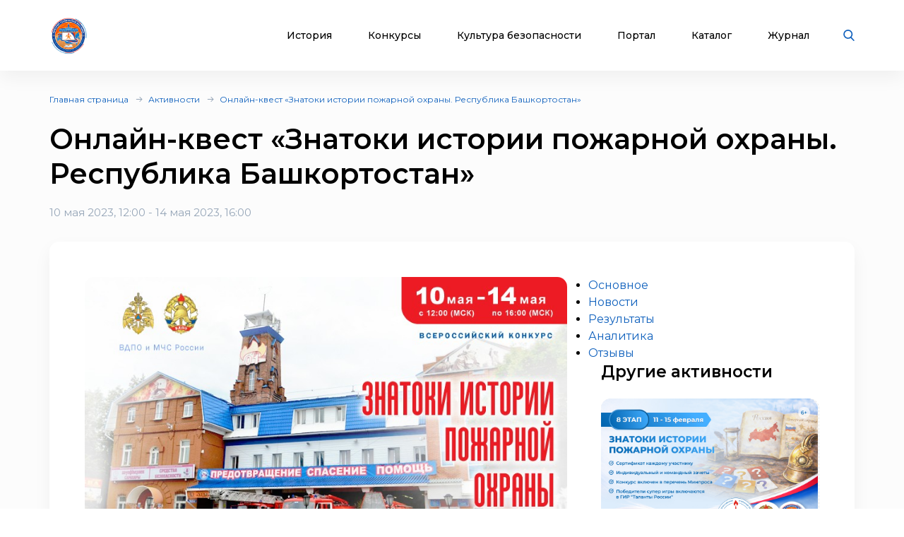

--- FILE ---
content_type: text/html; charset=UTF-8
request_url: https://xn--b1ae4ad.xn--p1ai/activity/onlayn-kvest-znatoki-istorii-pozharnoy-okhrany-respublika-bashkortostan
body_size: 14947
content:

<!DOCTYPE html>
<html lang="ru">
<head>
    <meta charset="UTF-8">

    <meta http-equiv="X-UA-Compatible" content="IE=edge">
    <meta name="description" content="Онлайн-квест «Знатоки истории пожарной охраны. Республика Башкортостан»">
    <meta name="viewport" content="width=device-width, initial-scale=1, minimum-scale=1, maximum-scale=1">
    <title>Онлайн-квест «Знатоки истории пожарной охраны. Республика Башкортостан» | Активности на портале ВДПО.РФ</title>
    <link rel="stylesheet" href="/assets/css/libs.min.css">
    <link rel="preconnect" href="https://fonts.googleapis.com">
    <link rel="preconnect" href="https://fonts.gstatic.com" crossorigin>
    <link href="https://fonts.googleapis.com/css2?family=Montserrat:wght@400;500;600;700&display=swap" rel="stylesheet">


    <link rel="apple-touch-icon" sizes="180x180" href="/assets/favicon_package/apple-touch-icon.png">
    <link rel="icon" type="image/png" sizes="32x32" href="/assets/favicon_package/favicon-32x32.png">
    <link rel="icon" type="image/png" sizes="16x16" href="/assets/favicon_package/favicon-16x16.png">
    <link rel="manifest" href="/assets/favicon_package/site.webmanifest">
    <link rel="mask-icon" href="/assets/favicon_package/safari-pinned-tab.svg" color="#5bbad5">
    <meta name="msapplication-TileColor" content="#da532c">
    <meta name="theme-color" content="#ffffff">


    <meta name="zen-verification" content="3Vlg9sfQHYaatZbfxPWsGvwhTKkZMMfVjo6SerWGr2bwi5h3j0dg64RirFmay4fc" />
    <meta name="msapplication-TileColor" content="#ffffff">
    <meta name="msapplication-TileImage" content="/assets/favicon/ms-icon-144x144.png">
    <meta name="theme-color" content="#ffffff">
    <link rel="stylesheet" href="/assets/css/app.css?697533e48b909">
    <link type="text/css" rel="stylesheet" href="/css/lightslider.min.css" />

    
    <meta property="og:image" content="https://xn--b1ae4ad.xn--p1ai/img/activity/3b0e23e9-f446-4fb3-a8aa-7baf9e615816.jpg">

    
</head>
<body class="font-montserrat text-black">
<div class="s-page overflow-hidden bg-bggrey">
    <header class="s-header bg-white shadow-header py-23px lg:py-10px  z-999 fixed top-0 left-0 w-full">
        <div class="wrapper">
            <div class="container max-w-xl  mx-auto">
                <div class="flex justify-between items-center relative">
                    <div class="flex justify-start items-center">
                        <div class="s-header-logo sm:pl-3px">
                            <a href="/" class="flex justify-start items-center">
                                <picture>
                                    <source srcset="/assets/images/new-logo.jpg" media="(max-width: 650px)" style="width:33px">
                                    <img class="mr-30px md2:mr-20px vdpo-logo flex-shrink-0" src="/assets/images/new-logo.jpg?1" alt="Всероссийское добровольное пожарное общество">
                                </picture>


                            </a>
                        </div>
                    </div>
                    <div class="flex justify-start items-center lg:block hidden text-center font-bold text-12px px-20px">
                        Пожарно-техническая выставка
                    </div>
                    <div class="flex justify-start items-center">
                        <ul class="s-header-list list-none justify-start flex font-medium text-14px leading-17px lg:hidden">
                            <li data-menu-id="1" class="menu-point mr-45px xl:mr-30px lg:mr-34px md2:mr-27px"><a href="javascript:return false;" class="block cursor-pointer hover:text-red text-black transition duration-500 ease-in-out relative px-3px">История</a></li>
                            <li data-menu-id="2" class="menu-point mr-45px xl:mr-30px lg:mr-34px md2:mr-27px"><a href="javascript:return false;"  class="block cursor-pointer hover:text-red text-black transition duration-500 ease-in-out relative px-3px">Конкурсы</a></li>
                            <li data-menu-id="3" class="menu-point mr-45px xl:mr-30px lg:mr-34px md2:mr-27px"><a  href="javascript:return false;" class="block cursor-pointer hover:text-red text-black transition duration-500 ease-in-out relative px-3px">Культура безопасности</a></li>
                            <li data-menu-id="4" class="menu-point mr-45px xl:mr-30px lg:mr-34px md2:mr-27px"><a href="javascript:return false;"  class="block cursor-pointer hover:text-red text-black transition duration-500 ease-in-out relative px-3px">Портал</a></li>
                            <li class="mr-45px xl:mr-30px lg:mr-34px md2:mr-27px"><a href="/products" class="block cursor-pointer hover:text-red text-black transition duration-500 ease-in-out relative px-3px">Каталог</a></li>
                            <li class="mr-45px xl:mr-30px lg:mr-34px md2:mr-27px"><a href="/blog" class="block cursor-pointer hover:text-red text-black transition duration-500 ease-in-out relative px-3px">Журнал</a></li>
                        </ul>
                        <div class="s-header-search relative lg:mr-28px sm:static">
                            <span class="js-search cursor-pointer"><img src="/assets/images/icon-searsh.svg" alt="img" class="svg"></span>
                            <div class="s-header-search-block absolute opacity-0 invisible block transition duration-500 ease-in-out hidden sm:w-full">
                                <form action="/search" method="get">
                                    <input type="text" placeholder="Поиск" name="q" class="search-string-input w-402px bg-bggrey border border-grey2 shadow-header rounded-25px h-43px pl-21px font-normal text-14px leading-39px pr-75px lg:w-531px bg-white sm:w-full">
                                    <button type="submit" class="bg-transparent absolute border-0 p-0 block right-20px"><img src="/assets/images/icon-searsh.svg" alt="img" class="svg"></button>
                                    <div class="s-header-search-close absolute right-52px">
                                        <span class="block cursor-pointer" onclick="$('input.search-string-input').val('')"><img src="/assets/images/icon-close.svg" alt="img" class="svg"></span>
                                    </div>
                                </form>
                            </div>
                        </div>
                        <div class="s-header-toggle hidden lg:block ">
                            <span class="icon-menu-burger"><span class="icon-menu-burger-line"></span></span>
                        </div>

                    </div>
                </div>
            </div>
        </div>

        <nav class="main-menu-dropdown" >
            <div class="container max-w-xl mx-auto py-50px">
                <div class="main-menu-item point1">
                    <div class="menu-header">История</div>
                    <ul class="pt-15px">
                        <li><a href="/map">Субъекты</a></li>
                        <li><a href="/place">Музеи и памятные места</a></li>
                        <li><a href="/veteran">Аллея славы</a></li>
                        <li><a href="/history/honor">Память и слава</a></li>
                        <li><a href="/dinasty">Династии пожарных</a></li>
                        <li><a href="/memory_book">Книга памяти</a></li>
                        <li><a href="/calendar">День в истории</a></li>
                        <li><a href="/virtual">Виртуальный музей</a></li>
                        <li><a href="/brandistika">Брандистика</a></li>
                        <li><a href="/130">#вдпо130лет</a></li>
                        <li><a href="/org">Наука и образование</a></li>

                    </ul>
                </div>
                <div class="main-menu-item point2">
                    <div class="menu-header">Конкурсы</div>
                    <ul class="pt-15px">
                        <li><a href="/olymps">Олимпиады</a></li>
                        <li><a href="/activity/konkurs-znatoki-istorii-pozharnoy-okhrany">Конкурс знатоки</a></li>
                        <li><a href="/ogon-drug-oron-vrag">Огонь-друг, Огонь-враг</a></li>
                        <li><a href="/activity/winners">Зал Почета</a></li>
                        <li><a href="/activity">Активности</a></li>
                        <li><a href="/teams">Команды</a></li>
                        <li><a href="/ai-contest">Учимся сами, обучаем ИИ</a></li>
                    </ul>
                </div>
                <div class="main-menu-item point3">
                    <div class="menu-header">Культура безопасности</div>
                    <ul class="pt-15px">
                        <li><a href="/learning">Для педагогов</a></li>
                        <li><a href="/methodic-bank">Методическая копилка</a></li>
                        <li><a href="/safety-culture">Для населения</a></li>
                        <li><a href="/edu_center">Для специалистов</a></li>
                        <li><a href="/activity">Активности</a></li>
                        <li><a href="/interactive">Интерактивные презентации</a></li>
                        <li><a href="/edu/online">Онлайн-тренажеры</a></li>
                        <li><a href="/quiz">Тесты и викторины</a></li>
                        <li><a href="/video">Видеоролики</a></li>
                        <li><a href="/films">Фильмы о пожарных</a></li>
                        <li><a href="/cartoons">Мультфильмы о пожарных</a></li>
                        <li><a href="/virtual">Виртуальный музей</a></li>
                        <li><a href="/edu_center">Учебный центр</a></li>

                    </ul>
                </div>
                <div class="main-menu-item point4">
                    <div class="menu-header">Портал</div>
                    <ul class="pt-15px">
                        <li><a href="/about">О проекте</a></li>
                        <li><a href="/news">Новости</a></li>
                        <li><a href="/enc">Энциклопедия</a></li>
                        <li><a href="/library">Библиотека</a></li>
                        <li><a href="/products">Каталог продукции</a></li>
                        <li><a href="/blog">Журнал</a></li>
                        <li><a href="/facts">Это интересно!</a></li>

                    </ul>
                </div>

            </div>

        </nav>
        <div class="main-menu-overlay"></div>
    </header>
    <div class="s-menu fixed left-0 top-0 w-full bg-white  z-998 shadow-header rounded-b-14px pt-86px  pb-25px opacity-0 invisible transition duration-500 ease-in-out">
        <ul class="s-menu-list mobile-main-menu text-14px leading-17px font-medium list-none">
            <li>
                <span class="text-black hover:text-red transition duration-500 ease-in-out">История</span>
                <div class="submenu">
                    <ul>
                        <li><a href="/map">Субъекты</a></li>
                        <li><a href="/place">Музеи и памятные места</a></li>
                        <li><a href="/veteran">Аллея славы</a></li>
                        <li><a href="/history/honor">Память и слава</a></li>
                        <li><a href="/dinasty">Династии пожарных</a></li>
                        <li><a href="/memory_book">Книга памяти</a></li>
                        <li><a href="/calendar">День в истории</a></li>
                        <li><a href="/virtual">Виртуальный музей</a></li>
                        <li><a href="/brandistika">Брандистика</a></li>
                        <li><a href="/130">#вдпо130лет</a></li>
                        <li><a href="/org">Наука и образование</a></li>
                    </ul>
                </div>

            </li>
            <li >
                <span href="/news" class="text-black hover:text-red transition duration-500 ease-in-out">Конкурсы</span>
                <ul class="submenu">
                    <li><a href="/olymps">Олимпиады</a></li>
                    <li><a href="/activity/konkurs-znatoki-istorii-pozharnoy-okhrany">Конкурс знатоки</a></li>
                    <li><a href="/learning/prover-sebya">Проверь себя</a></li>
                    <li><a href="/ogon-drug-oron-vrag">Огонь-друг, Огонь-враг</a></li>
                    <li><a href="/activity/winners">Зал Почета</a></li>
                                        <li><a href="/activity">Активности</a></li>
                    <li><a href="/teams">Команды</a></li>
                    <li><a href="/ai-contest">Учимся сами, обучаем ИИ</a></li>
                </ul>
            </li>
            <li >
                <span href="/news" class="text-black hover:text-red transition duration-500 ease-in-out">Культура безопасности</span>
                <ul class="submenu">
                    <li><a href="/learning">Для педагогов</a></li>
                    <li><a href="/methodic-bank">Методическая копилка</a></li>
                    <li><a href="/safety-culture">Для населения</a></li>
                    <li><a href="/edu_center">Для специалистов</a></li>
                    <li><a href="/activity">Активности</a></li>
                    <li><a href="/interactive">Интерактивные презентации</a></li>
                    <li><a href="/edu/online">Онлайн-тренажеры</a></li>
                    <li><a href="/quiz">Тесты и викторины</a></li>
                    <li><a href="/video">Видеоролики</a></li>
                    <li><a href="/films">Фильмы о пожарных</a></li>
                    <li><a href="/cartoons">Мультфильмы о пожарных</a></li>
                    <li><a href="/virtual">Виртуальный музей</a></li>
                    <li><a href="/edu_center">Учебный центр</a></li>
                </ul>
            </li>

            <li >
                <span href="/news" class="text-black hover:text-red transition duration-500 ease-in-out">Портал</span>
                <ul class="submenu">
                    <li><a href="/about">О проекте</a></li>
                    <li><a href="/news">Новости</a></li>
                    <li><a href="/enc">Энциклопедия</a></li>
                    <li><a href="/library">Библиотека</a></li>
                    <li><a href="/blog">Журнал</a></li>
                    <li><a href="/facts">Это интересно!</a></li>
                </ul>
            </li>

            <li><a href="/products" class="text-black hover:text-red transition duration-500 ease-in-out">Каталог</a></li>
            <li><a href="/blog" class="text-black hover:text-red transition duration-500 ease-in-out">Журнал</a></li>
        </ul>
    </div>
    <div class="content-container">
        
    <div class="s-article-cont pt-32px pb-70px lg:pt-26px lg:pb-50px sm:pt-24px sm:pb-35px ">
        <div class="container max-w-xl  mx-auto">
                <div class="s-breadcrumb">
        <div class="s-breadcrumb-list-wrap">
            <ul class="s-breadcrumb-list flex-wrap font-normal text-12px leading-15px flex items-center text-grey1">
                                    <li class="mr-8px relative flex mb-1 items-center"><a href="/" class="text-blue hover:text-red transition duration-500 ease-in-out">Главная страница</a></li>
                                    <li class="mr-8px relative flex mb-1 items-center"><a href="/activity" class="text-blue hover:text-red transition duration-500 ease-in-out">Активности</a></li>
                                    <li class="mr-8px relative flex mb-1 items-center"><a href="/activity/onlayn-kvest-znatoki-istorii-pozharnoy-okhrany-respublika-bashkortostan" class="text-blue hover:text-red transition duration-500 ease-in-out">Онлайн-квест «Знатоки истории пожарной охраны. Республика Башкортостан»</a></li>
                            </ul>
        </div>
    </div>

            <h1 class="s-alley-title pt-20px font-semibold text-black text-40px leading-49px lg:pt-16px sm:text-25px sm:leading-30px">Онлайн-квест «Знатоки истории пожарной охраны. Республика Башкортостан»</h1>
            <div class="pub-date my-10px text-15px text-grey1 pt-10px">10 мая 2023, 12:00 - 14 мая 2023, 16:00</div>
            <div class="s-article-info mt-30px bg-white rounded-14px shadow-header p-50px xl:px-25px xl:py-35px lg:p-40px sm:mt-20px sm:pt-22px sm:px-25px sm:pb-26px">
                <div class="s-article-line flex mx-m15px lg:flex-wrap">
                    <div class="s-article-block px-15px w-2/3 lg:w-full">
                        <div class="s-article-article">
                            <article>
                                <div class="s-article-img">
                                    <img src="/img/activity/3b0e23e9-f446-4fb3-a8aa-7baf9e615816.jpg" alt="img" class="rounded-14px lg:w-full">
                                </div>
                                <div class="s-article-text s-text-para-standard font-normal text-15px leading-20px lg:pt-15px sm:text-13px sm:pt-20px">
                                    <div id="main-content">
                                    <p>&nbsp;</p>
<p>Принять участие в онлайн-квесте &laquo;Знатоки истории пожарной охраны. Республика Башкортостан&raquo; может любой желающий в индивидуальном формате в любое время <span style="text-decoration: underline;">с 12:00 (мск) 10 мая 2023 по 16:00 (мск) 14 мая 2023</span>.</p>
<p>Онлайн-квест состоит из:</p>
<ol>
<li>тестовой части (1 попытка, ограничение по времени &ndash; 30 минут, в рамках сроков проведения онлайн-квеста)</li>
<li>открытых вопросов (без ограничения по времени в рамках сроков проведения онлайн-квеста)</li>
</ol>
<p>В тестовой части онлайн-квеста вас ждут</p>
<ul>
<li>15 тестовых вопросов по 1 баллу &ndash; на знание правил пожарной безопасности</li>
<li>15 тестовых вопросов по 2 балла &ndash; на знание истории пожарной охраны и добровольчества России и Башкортостана</li>
</ul>
<p>По результатам тестовой части онлайн-квеста каждый участник получает сертификат с указанием баллов, набранных за тестовую часть.</p>
<p>Во второй части онлайн-квеста 10 вопросов с открытым ответом (исследовательские) по 3 балла &ndash; на знание истории пожарной охраны и добровольчества Башкортостана. Ссылка на открытые вопросы будет доступна после выполнения тестовой части.</p>
<p>В разделе &laquo;Журнал&raquo; доступны разборы открытых вопросов предыдущих онлайн-квестов. Предлагаем <strong><a href="../blog/tag/razbor">изучить их</a></strong>, чтобы познакомиться с форматом и логикой решения.</p>
<p><div class="text-center"><a style="color:white" class="red-btn mt-20px" href="https://xn--b1ae4ad.xn--p1ai/blog/tag/razbor">Разбор открытых вопросов</a></div></p>
<p>Всего за онлайн-квест можно получить 75 баллов. Результаты подводятся по сумме баллов за обе части.</p>
<p>Если вы &ndash; <strong>дружина юных пожарных</strong> и хотите принять участие в командном зачёте, то вам необходимо подать заявку на регистрацию команды.</p>
<p>К участию в командном зачёте допускаются <strong>только зарегистрированные</strong> команды. Результат команды &ndash; среднее арифметическое результатов участников, так что каждому участнику команды будет необходимо решить задания 1 и 2 частей квеста индивидуально.</p>
<p>Для того, чтобы зарегистрировать команду, необходимо отправить заполненную <strong>форму регистрации</strong> на адрес электронной почты <span style="text-decoration: underline;">lsv@vdpo.ru</span>.&nbsp;</p>
<p>Регистрация команд закрывается 9 мая. В настоящий момент регистрация команд завершена.</p>
<p>Результаты онлайн-квеста будут опубликованы на портале вдпо.рф 17 мая 2023, победителям и призёрам онлайн-квеста будут направлены дипломы в электронной форме на адреса электронной почты, указанные в анкете.</p>
                                    </div>

                                                                        <div class="py-20px" id="news">
                                        <h3 class="font-semibold text-23px leading-28px sm:text-18px sm:leading-22px">Новости</h3>
                                        <div class="pt-10px text-14px leading-16px">
                                            <p><a href="../news/10-maya-na-portale-vdporf-startuet-onlayn-kvest-znatoki-istorii-pozharnoy-okhrany-respublika-bashkortostan">Анонс онлайн-квеста</a><br /><a href="../news/zavershilsya-onlayn-kvest-znatoki-istorii-pozharnoy-okhrany-respublika-bashkortostan">Завершение онлайн-квеста</a><br /><a href="../news/rezultaty-onlayn-kvesta-znatoki-istorii-pozharnoy-okhrany-respublika-bashkortostan">Результаты онлайн-квеста</a><br /><a href="../blog/post/razbor-voprosov-onlayn-kvesta-znatoki-istorii-pozharnoy-okhrany-respublika-bashkortostan">Разбор ответов на открытые вопросы</a></p>
                                        </div>
                                    </div>
                                    
                                                                            <div class="py-20px" id="results">
                                            <h3 class="font-semibold text-23px leading-28px sm:text-18px sm:leading-22px">Результаты</h3>
                                            <div class="pt-10px text-14px leading-16px">
                                                <p>&bull; <a href="https://вдпо.рф/files/%D0%A0%D0%91.%20%D0%98%D0%9F%20(%D0%B4%D0%BE%2018%20%D0%BB%D0%B5%D1%82).pdf" target="_blank" rel="noopener">Итоговый протокол_личный зачёт (до 18 лет)</a><br />&bull; <a href="https://вдпо.рф/files/%D0%A0%D0%91.%20%D0%98%D0%9F%20(%D0%B2%D0%B7%D1%80%D0%BE%D1%81%D0%BB%D1%8B%D0%B5).pdf" target="_blank" rel="noopener">Итоговый протокол_личный зачёт (взрослые)</a><br />&bull; <a href="https://вдпо.рф/files/%D0%A0%D0%91.%20%D0%98%D0%9F%20(%D0%BA%D0%BE%D0%BC%D0%B0%D0%BD%D0%B4%D1%8B).pdf" target="_blank" rel="noopener">Итоговый протокол_командный зачёт</a></p>
<p style="text-align: center;"><a href="https://вдпо.рф/files/уфа-16052023.xlsx"><strong>Данные для получения дипломов</strong></a></p>
                                            </div>
                                        </div>
                                    
                                                                            <div class="py-20px" id="analytics">
                                            <h3 class="font-semibold text-23px leading-28px sm:text-18px sm:leading-22px">Аналитика</h3>
                                            <div class="pt-10px text-14px leading-16px">
                                                <p>Получено 8.463 ответов-заявок на звание знатока истории пожарной охраны Республики Башкортостан из 60 субъектов России. При этом из Башкортостана (&laquo;домашнего&raquo; региона онлайн-квеста) поступило 84% ответов. В ответах на открытые вопросы (вторая часть онлайн-квеста) попробовали себя 266 участников.</p>
                                            </div>
                                        </div>
                                    
                                                                            <div class="py-20px" id="review">
                                            <h3 class="font-semibold text-23px leading-28px sm:text-18px sm:leading-22px">Отзывы</h3>
                                            <div class="pt-10px text-14px leading-16px">
                                                <p><em>Очень интересные вопросы. Но формулировки не всегда понятны.</em><br /><em>Спасибо большое за очередной познавательный квест, было очень интересно отвечать на сложные вопросы. С нетерпением буду ждать результаты.</em><br /><em>Спасибо организаторам за квест, как всегда было все очень интересно и познавательно!</em><br /><em>Очень хочется увидеть ответы на первую часть</em><br /><em>Спасибо! Трудно и как всегда очень интересно)</em><br /><em>"Спасибо!</em><br /><em>Как-то все очень сложно :-)"</em><br /><em>Очень хорошие вопросы! Спасибо разработчикам)</em><br /><em>Ставить вопросы профессионально : например,затруднение вызвал вопрос о пожарных инструментах,изображенных на памятнике? Можно ответить 5. ( 2 багра и три топора), а можно 7( так как рукав и ствол-это тоже инструменты ,а все вместе -пожарно-техническое оборудование,и ответ 7-тоже верен</em><br /><em>"Было сложно, так как участвую первый раз.</em><br /><em>Надеюсь попаду в суперигру!"</em><br /><em>Было трудно</em><br /><em>"Вопросы мне понравились.</em><br /><em>Я довольна."</em><br /><em>Вопросы тут хоть легче вроде)</em><br /><em>Интересно и увлекательно! Я многое узнала из истории пожарной службы</em><br /><em>Круто всё!</em><br /><em>Надеюсь, в этот раз попаду в призёры, уж больно хочется)</em><br /><em>Надеюсь, что вопросы будут ещё сложнее.</em><br /><em>Неплохо, очень неплохо для Республики Башкортостан!</em><br /><em>Очень интересные вопросы,спасибо за вашу работу!</em><br /><em>Первый раз участвую и было сложно.</em><br /><em>Первый раз участвую и мне понравилось!</em><br /><em>Сложно для первого раза!</em><br /><em>Я многое познала из истории пожарной охраны нашей Республики". Этот конкурс интересный и познавательный. Я давно интересуюсь службой в МЧС. Спасибо!</em><br /><em>Больше конкретики</em><br /><em>Вопрос 4 не получилось разобрать по смыслу, в 1-ой части интересно узнать, в чём ошибки</em><br /><em>Очень запутанные вопросы. Но все равно интересно! Спасибо</em><br /><em>Спасибо,очень познавательно и интересно.</em><br /><em>Чтоб вопросы касались и других районов</em><br /><em>Большое спасибо за интересные задания онлайн-квеста!</em><br /><em>Вопросы очень сложные и насыщенные. Тяжело ориентироваться по картинам.</em><br /><em>интересные вопросы, приходиться разбираться)</em><br /><em>Многие вопросы во второй части были слишком запутанные.</em><br /><em>Очень интересные вопросы</em><br /><em>Спасибо за интересный квест!</em></p>
<p>&nbsp;</p>
                                            </div>
                                        </div>
                                    

                                </div>
                                                            </article>
                            <div class="s-article-share flex items-center pt-38px lg:pt-30px sm:flex-wrap sm:pt-18px">
                                <div class="text font-normal text-14px leading-17px pr-8px sm:w-full  sm:text-13px sm:leading-16px">Поделиться:</div>
                                <div>
                                    <script src="https://yastatic.net/share2/share.js"></script>
<div class="ya-share2" id="vdpo-share" data-curtain
     data-shape="round"
     data-services="vkontakte,odnoklassniki,telegram,whatsapp"
          data-title="Онлайн-квест «Знатоки истории пожарной охраны. Республика Башкортостан» | активности на портале ВДПО.РФ"         data-image="https://xn--b1ae4ad.xn--p1ai/img/activity/3b0e23e9-f446-4fb3-a8aa-7baf9e615816.jpg"    ></div>                                </div>
                            </div>
                            <div class="adv-banner-hor py-25px "></div>
                        </div>
                    </div>
                    <div class="s-article-block px-15px w-1/3 lg:pt-40px lg:w-full sm:pt-25px">
                        <div class="contents pl-40px pb-20px xl:pl-0">
                            <ul class="list-disc">
                                <li><a class="text-blue hover:text-red transition duration-500 ease-in-out" href="#main-content">Основное</a></li>
                                <li><a class="text-blue hover:text-red transition duration-500 ease-in-out" href="#news">Новости</a></li>                                <li><a class="text-blue hover:text-red transition duration-500 ease-in-out" href="#results">Результаты</a></li>                                <li><a class="text-blue hover:text-red transition duration-500 ease-in-out" href="#analytics">Аналитика</a></li>                                <li><a class="text-blue hover:text-red transition duration-500 ease-in-out" href="#review">Отзывы</a></li>                            </ul>

                        </div>

                                                <div class="s-article-sidebar pl-18px xl:pl-0  ">
                                                            <div class="s-article-more  sm:pt-27px">
                                    <div class="s-article-main-title font-semibold text-23px leading-28px sm:text-18px sm:leading-22px">Другие активности</div>
                                    <ul class="s-article-more-list pt-24px lg:flex lg:mx-m15px sm:pt-20px sm:flex-wrap">
                                                                                                                                <li class="lg:px-15px lg:w-6/12 sm:w-full ">
                                                <div class="s-article-more-item h-full rounded-14px border border-dashed border-grey4">
                                                    <div class="s-article-more-item-img">
                                                        <a href="/activity/onlayn-kvest-znatoki-istorii-pozharnoy-okhrany-otborochnyy-etap-8-sezon-20252026" class="block rounded-14px">
                                                            <img src="/img/activity/f2d185f4-ed2f-4a62-86d2-66a7b6530c56.jpg" alt="img" class="block m-m1px rounded-14px w-2pxcalc1">
                                                        </a>
                                                    </div>
                                                    <div class="s-article-more-item-cont px-30px pt-28px pb-12px sm:pt-22px sm:px-23px sm:pb-20px">
                                                        <div class="s-article-more-item-title font-medium text-15px leading-18px sm:text-14px sm:leading-17px">
                                                            <a href="/activity/onlayn-kvest-znatoki-istorii-pozharnoy-okhrany-otborochnyy-etap-8-sezon-20252026" class="block hover:text-red transition duration-500 ease-in-out">Онлайн-квест «Знатоки истории пожарной охраны. Отборочный этап №8» (сезон 2025/2026)</a>
                                                        </div>
                                                    </div>
                                                    <div class="pub-date text-grey1 text-13px px-30px pb-10px sm:pt-22px sm:px-23px sm:pb-20px">11 февраля 2026, 12:00 - 15 февраля 2026, 16:00</div>
                                                </div>
                                            </li>
                                                                                    <div class="adv-banner-ver pt-25px "></div>                                            <li class="lg:px-15px lg:w-6/12 sm:w-full pt-30px lg:pt-0 sm:pt-25px ">
                                                <div class="s-article-more-item h-full rounded-14px border border-dashed border-grey4">
                                                    <div class="s-article-more-item-img">
                                                        <a href="/activity/onlayn-kvest-znatoki-istorii-pozharnoy-okhrany-otborochnyy-etap-7-sezon-20252026" class="block rounded-14px">
                                                            <img src="/img/activity/d4148c29-e5ae-4a51-8532-099ca36df983.jpg" alt="img" class="block m-m1px rounded-14px w-2pxcalc1">
                                                        </a>
                                                    </div>
                                                    <div class="s-article-more-item-cont px-30px pt-28px pb-12px sm:pt-22px sm:px-23px sm:pb-20px">
                                                        <div class="s-article-more-item-title font-medium text-15px leading-18px sm:text-14px sm:leading-17px">
                                                            <a href="/activity/onlayn-kvest-znatoki-istorii-pozharnoy-okhrany-otborochnyy-etap-7-sezon-20252026" class="block hover:text-red transition duration-500 ease-in-out">Онлайн-квест «Знатоки истории пожарной охраны. Отборочный этап №7» (сезон 2025/2026)</a>
                                                        </div>
                                                    </div>
                                                    <div class="pub-date text-grey1 text-13px px-30px pb-10px sm:pt-22px sm:px-23px sm:pb-20px">21 января 2026, 12:00 - 25 января 2026, 16:00</div>
                                                </div>
                                            </li>
                                                                                                                                <li class="lg:px-15px lg:w-6/12 sm:w-full pt-30px lg:pt-0 sm:pt-25px ">
                                                <div class="s-article-more-item h-full rounded-14px border border-dashed border-grey4">
                                                    <div class="s-article-more-item-img">
                                                        <a href="/activity/viktorina-bezopasnyy-novyy-god-2025" class="block rounded-14px">
                                                            <img src="/img/activity/16cfc4f4-96a6-458c-a8ef-4c05b6c96dba.jpg" alt="img" class="block m-m1px rounded-14px w-2pxcalc1">
                                                        </a>
                                                    </div>
                                                    <div class="s-article-more-item-cont px-30px pt-28px pb-12px sm:pt-22px sm:px-23px sm:pb-20px">
                                                        <div class="s-article-more-item-title font-medium text-15px leading-18px sm:text-14px sm:leading-17px">
                                                            <a href="/activity/viktorina-bezopasnyy-novyy-god-2025" class="block hover:text-red transition duration-500 ease-in-out">Викторина «Безопасный Новый год» (2025)</a>
                                                        </div>
                                                    </div>
                                                    <div class="pub-date text-grey1 text-13px px-30px pb-10px sm:pt-22px sm:px-23px sm:pb-20px">18 декабря 2025,  0:00 - 10 января 2026, 23:59</div>
                                                </div>
                                            </li>
                                                                            </ul>
                                </div>
                            
                        </div>
                    </div>
                </div>

            </div>
        </div>
    </div>
    <div class="adv-banner-bar pt-15px"></div><div class="container max-w-xl  mx-auto pb-40px">
    <div class="s-culture-trainers pt-34px lg:pt-16px sm:pt-34px">
    <div class="s-culture-trainers-top flex justify-between items-center sm:block">
        <h2 class="s-news-title font-semibold text-black text-30px leading-37px sm:text-20px sm:leading-24px">Онлайн-тренажеры</h2>
        <div class="s-news-link sm:pt-7px">
            <a href="/edu/online" class="font-normal text-14px leading-17px text-blue hover:text-red flex items-center transition duration-500 ease-in-out sm:text-13px sm:leading-16px"><span class="pr-7px sm:pr-9px">Все онлайн-тренажеры</span> <img src="/assets/images/link-arrow.svg" alt="img" class="svg"></a>
        </div>
    </div>
    <div class="s-culture-trainers-info bg-white shadow-header rounded-14px mt-30px p-10px lg:mt-20px">
        <div class="s-culture-trainers-items mx-m15px flex px-40px py-50px flex-wrap pb-30px lg:px-30px lg:pb-0 sm:pt-22px sm:px-13px">
                            <div class="s-culture-trainers-items-block w-1/5 px-15px pb-26px lg:w-1/3 md1:w-2/4 sm:w-full sm:pb-15px
                                                        ">
                    <div class="s-culture-trainers-item sm:flex sm:items-center">
                        <a href="/edu/online/view/1346/gazovoe-oborudovanie-2" class="s-culture-trainers-item-img block rounded-7px sm:w-88px">
                            <img src="/img/preview/v4.png" alt="img" class="w-full block rounded-7px">
                        </a>
                        <div class="s-culture-trainers-item-name font-medium text-13px leading-16px pt-11px sm:w-88pxcalc sm:pt-0 sm:pl-16px">
                            <a href="/edu/online/view/1346/gazovoe-oborudovanie-2" class="text-black hover:text-red transition duration-500 ease-in-out">Газовое оборудование-2</a>
                        </div>
                    </div>
                </div>
                            <div class="s-culture-trainers-items-block w-1/5 px-15px pb-26px lg:w-1/3 md1:w-2/4 sm:w-full sm:pb-15px
                                                        ">
                    <div class="s-culture-trainers-item sm:flex sm:items-center">
                        <a href="/edu/online/view/1414/podezd" class="s-culture-trainers-item-img block rounded-7px sm:w-88px">
                            <img src="/img/preview/c5.png" alt="img" class="w-full block rounded-7px">
                        </a>
                        <div class="s-culture-trainers-item-name font-medium text-13px leading-16px pt-11px sm:w-88pxcalc sm:pt-0 sm:pl-16px">
                            <a href="/edu/online/view/1414/podezd" class="text-black hover:text-red transition duration-500 ease-in-out">Подъезд</a>
                        </div>
                    </div>
                </div>
                            <div class="s-culture-trainers-items-block w-1/5 px-15px pb-26px lg:w-1/3 md1:w-2/4 sm:w-full sm:pb-15px
                                                        ">
                    <div class="s-culture-trainers-item sm:flex sm:items-center">
                        <a href="/edu/online/view/1379/novyy-god" class="s-culture-trainers-item-img block rounded-7px sm:w-88px">
                            <img src="/img/preview/e7.png" alt="img" class="w-full block rounded-7px">
                        </a>
                        <div class="s-culture-trainers-item-name font-medium text-13px leading-16px pt-11px sm:w-88pxcalc sm:pt-0 sm:pl-16px">
                            <a href="/edu/online/view/1379/novyy-god" class="text-black hover:text-red transition duration-500 ease-in-out">Новый год</a>
                        </div>
                    </div>
                </div>
                            <div class="s-culture-trainers-items-block w-1/5 px-15px pb-26px lg:w-1/3 md1:w-2/4 sm:w-full sm:pb-15px
                                                        ">
                    <div class="s-culture-trainers-item sm:flex sm:items-center">
                        <a href="/edu/online/view/1388/vozgoranie-odezhdy" class="s-culture-trainers-item-img block rounded-7px sm:w-88px">
                            <img src="/img/preview/l2.png" alt="img" class="w-full block rounded-7px">
                        </a>
                        <div class="s-culture-trainers-item-name font-medium text-13px leading-16px pt-11px sm:w-88pxcalc sm:pt-0 sm:pl-16px">
                            <a href="/edu/online/view/1388/vozgoranie-odezhdy" class="text-black hover:text-red transition duration-500 ease-in-out">Возгорание одежды</a>
                        </div>
                    </div>
                </div>
                            <div class="s-culture-trainers-items-block w-1/5 px-15px pb-26px lg:w-1/3 md1:w-2/4 sm:w-full sm:pb-15px
                                                        ">
                    <div class="s-culture-trainers-item sm:flex sm:items-center">
                        <a href="/edu/online/view/1368/professiya-pozharnyy" class="s-culture-trainers-item-img block rounded-7px sm:w-88px">
                            <img src="/img/preview/v26.png" alt="img" class="w-full block rounded-7px">
                        </a>
                        <div class="s-culture-trainers-item-name font-medium text-13px leading-16px pt-11px sm:w-88pxcalc sm:pt-0 sm:pl-16px">
                            <a href="/edu/online/view/1368/professiya-pozharnyy" class="text-black hover:text-red transition duration-500 ease-in-out">Профессия пожарный</a>
                        </div>
                    </div>
                </div>
                            <div class="s-culture-trainers-items-block w-1/5 px-15px pb-26px lg:w-1/3 md1:w-2/4 sm:w-full sm:pb-15px
                                                        ">
                    <div class="s-culture-trainers-item sm:flex sm:items-center">
                        <a href="/edu/online/view/1332/lesopark" class="s-culture-trainers-item-img block rounded-7px sm:w-88px">
                            <img src="/img/preview/d5.png" alt="img" class="w-full block rounded-7px">
                        </a>
                        <div class="s-culture-trainers-item-name font-medium text-13px leading-16px pt-11px sm:w-88pxcalc sm:pt-0 sm:pl-16px">
                            <a href="/edu/online/view/1332/lesopark" class="text-black hover:text-red transition duration-500 ease-in-out">Лесопарк</a>
                        </div>
                    </div>
                </div>
                            <div class="s-culture-trainers-items-block w-1/5 px-15px pb-26px lg:w-1/3 md1:w-2/4 sm:w-full sm:pb-15px
                                                        ">
                    <div class="s-culture-trainers-item sm:flex sm:items-center">
                        <a href="/edu/online/view/1419/balkon" class="s-culture-trainers-item-img block rounded-7px sm:w-88px">
                            <img src="/img/preview/c10.png" alt="img" class="w-full block rounded-7px">
                        </a>
                        <div class="s-culture-trainers-item-name font-medium text-13px leading-16px pt-11px sm:w-88pxcalc sm:pt-0 sm:pl-16px">
                            <a href="/edu/online/view/1419/balkon" class="text-black hover:text-red transition duration-500 ease-in-out">Балкон</a>
                        </div>
                    </div>
                </div>
                            <div class="s-culture-trainers-items-block w-1/5 px-15px pb-26px lg:w-1/3 md1:w-2/4 sm:w-full sm:pb-15px
                                                        ">
                    <div class="s-culture-trainers-item sm:flex sm:items-center">
                        <a href="/edu/online/view/1345/bezopasnyy-koster-2" class="s-culture-trainers-item-img block rounded-7px sm:w-88px">
                            <img src="/img/preview/v3.png" alt="img" class="w-full block rounded-7px">
                        </a>
                        <div class="s-culture-trainers-item-name font-medium text-13px leading-16px pt-11px sm:w-88pxcalc sm:pt-0 sm:pl-16px">
                            <a href="/edu/online/view/1345/bezopasnyy-koster-2" class="text-black hover:text-red transition duration-500 ease-in-out">Безопасный костер-2</a>
                        </div>
                    </div>
                </div>
                            <div class="s-culture-trainers-items-block w-1/5 px-15px pb-26px lg:w-1/3 md1:w-2/4 sm:w-full sm:pb-15px
                                                        ">
                    <div class="s-culture-trainers-item sm:flex sm:items-center">
                        <a href="/edu/online/view/1422/v-gostinoy" class="s-culture-trainers-item-img block rounded-7px sm:w-88px">
                            <img src="/img/preview/c13.png" alt="img" class="w-full block rounded-7px">
                        </a>
                        <div class="s-culture-trainers-item-name font-medium text-13px leading-16px pt-11px sm:w-88pxcalc sm:pt-0 sm:pl-16px">
                            <a href="/edu/online/view/1422/v-gostinoy" class="text-black hover:text-red transition duration-500 ease-in-out">В гостиной</a>
                        </div>
                    </div>
                </div>
                            <div class="s-culture-trainers-items-block w-1/5 px-15px pb-26px lg:w-1/3 md1:w-2/4 sm:w-full sm:pb-15px
                                                            sm:hidden
                                                            ">
                    <div class="s-culture-trainers-item sm:flex sm:items-center">
                        <a href="/edu/online/view/1400/novyy-god-pirotekhnika" class="s-culture-trainers-item-img block rounded-7px sm:w-88px">
                            <img src="/img/preview/l15.png" alt="img" class="w-full block rounded-7px">
                        </a>
                        <div class="s-culture-trainers-item-name font-medium text-13px leading-16px pt-11px sm:w-88pxcalc sm:pt-0 sm:pl-16px">
                            <a href="/edu/online/view/1400/novyy-god-pirotekhnika" class="text-black hover:text-red transition duration-500 ease-in-out">Новый год. Пиротехника</a>
                        </div>
                    </div>
                </div>
                            <div class="s-culture-trainers-items-block w-1/5 px-15px pb-26px lg:w-1/3 md1:w-2/4 sm:w-full sm:pb-15px
                                                            sm:hidden
                                                            ">
                    <div class="s-culture-trainers-item sm:flex sm:items-center">
                        <a href="/edu/online/view/1339/pozhar-v-shkole" class="s-culture-trainers-item-img block rounded-7px sm:w-88px">
                            <img src="/img/preview/d12.png" alt="img" class="w-full block rounded-7px">
                        </a>
                        <div class="s-culture-trainers-item-name font-medium text-13px leading-16px pt-11px sm:w-88pxcalc sm:pt-0 sm:pl-16px">
                            <a href="/edu/online/view/1339/pozhar-v-shkole" class="text-black hover:text-red transition duration-500 ease-in-out">Пожар в школе</a>
                        </div>
                    </div>
                </div>
                            <div class="s-culture-trainers-items-block w-1/5 px-15px pb-26px lg:w-1/3 md1:w-2/4 sm:w-full sm:pb-15px
                                                            lg:hidden
                                                            ">
                    <div class="s-culture-trainers-item sm:flex sm:items-center">
                        <a href="/edu/online/view/1389/pech-kamin" class="s-culture-trainers-item-img block rounded-7px sm:w-88px">
                            <img src="/img/preview/l3.png" alt="img" class="w-full block rounded-7px">
                        </a>
                        <div class="s-culture-trainers-item-name font-medium text-13px leading-16px pt-11px sm:w-88pxcalc sm:pt-0 sm:pl-16px">
                            <a href="/edu/online/view/1389/pech-kamin" class="text-black hover:text-red transition duration-500 ease-in-out">Печь, камин</a>
                        </div>
                    </div>
                </div>
                            <div class="s-culture-trainers-items-block w-1/5 px-15px pb-26px lg:w-1/3 md1:w-2/4 sm:w-full sm:pb-15px
                                                            lg:hidden
                                                            ">
                    <div class="s-culture-trainers-item sm:flex sm:items-center">
                        <a href="/edu/online/view/1378/pozharnyy" class="s-culture-trainers-item-img block rounded-7px sm:w-88px">
                            <img src="/img/preview/e6.png" alt="img" class="w-full block rounded-7px">
                        </a>
                        <div class="s-culture-trainers-item-name font-medium text-13px leading-16px pt-11px sm:w-88pxcalc sm:pt-0 sm:pl-16px">
                            <a href="/edu/online/view/1378/pozharnyy" class="text-black hover:text-red transition duration-500 ease-in-out">Пожарный</a>
                        </div>
                    </div>
                </div>
                            <div class="s-culture-trainers-items-block w-1/5 px-15px pb-26px lg:w-1/3 md1:w-2/4 sm:w-full sm:pb-15px
                                                            lg:hidden
                                                            ">
                    <div class="s-culture-trainers-item sm:flex sm:items-center">
                        <a href="/edu/online/view/1429/gostinitsa" class="s-culture-trainers-item-img block rounded-7px sm:w-88px">
                            <img src="/img/preview/c20.png" alt="img" class="w-full block rounded-7px">
                        </a>
                        <div class="s-culture-trainers-item-name font-medium text-13px leading-16px pt-11px sm:w-88pxcalc sm:pt-0 sm:pl-16px">
                            <a href="/edu/online/view/1429/gostinitsa" class="text-black hover:text-red transition duration-500 ease-in-out">Гостиница</a>
                        </div>
                    </div>
                </div>
            
            <div class="s-culture-trainers-items-block w-1/5 px-15px pb-26px lg:w-1/3 md1:w-2/4 sm:w-full sm:pb-15px">
                <a href="/edu/online" class="s-culture-trainers-more bg-bggrey border border-dashed border-grey4 rounded-7px h-104px flex items-center justify-center hover:text-black hover:border-black transition duration-500 ease-in-out font-normal text-11px leading-16px text-grey1 lg:h-1calc sm:h-79px">
            <span class="block text-center">
              <strong class="block font-bold text-20px leading-16px pb-5px sm:text-15px sm:pb-0">99+</strong>
онлайн-тренажеров
            </span>
                </a>
            </div>
        </div>
    </div>
</div></div>
<div class="container max-w-xl  mx-auto pb-40px">
    <div class="s-culture-trainers pt-34px lg:pt-16px sm:pt-34px">
    <div class="s-culture-trainers-top flex justify-between items-center sm:block">
        <h2 class="s-news-title font-semibold text-black text-30px leading-37px sm:text-20px sm:leading-24px">Тесты и викторины</h2>
        <div class="s-news-link sm:pt-7px">
            <a href="/quiz" class="font-normal text-14px leading-17px text-blue hover:text-red flex items-center transition duration-500 ease-in-out sm:text-13px sm:leading-16px"><span class="pr-7px sm:pr-9px">Все тесты и викторины</span> <img src="/assets/images/link-arrow.svg" alt="img" class="svg"></a>
        </div>
    </div>
    <div class="mx-m15px">
        <div class="mt-30px lg:mt-20px w-full lg:w-full flex flex-wrap">
                            <div class="s-journal-block px-15px
    w-4/12 pb-30px xl:w-2/4 sm:w-full sm:pb-25px
">
                    <a href="/quiz/mchs-rossii-v-tsifrakh-i-faktakh" class="s-journal-item h-full rounded-14px bg-white shadow-header block pb-10px post-card">
           <span class="s-journal-item-img m-0 block">
            <span class="block rounded-14px">
              <img src="/img/quiz/11b3911e-a734-4f51-a057-f8e21c43a4ff.jpg" alt="img" class="block rounded-14px w-full">
            </span>
            <span class="s-journal-item-arrow absolute opacity-0 invisible z-2 bottom-5px sm:bottom-18px">
            <img src="/assets/images/icon-arrow2.svg" alt="img" class="w-25px">
          </span>
          </span>
                        <span class="s-journal-item-cont px-16px py-16px pb-9px sm:pt-28px sm:px-30px sm:pb-13px block relative">
            <span class="s-journal-item-title font-medium text-14px mb-16px leading-17px sm:text-14px sm:leading-17px block transition duration-500 ease-in-out">
              МЧС России в цифрах и фактах
            </span>
            <span class="s-journal-item-date font-semibold text-10px leading-12px text-grey1 flex items-center absolute bottom-0 ">
              <img src="/assets/images/icon-date.svg" alt="img" class="mt-m1px"><span class="pl-6px">Викторина</span>
            </span>
          </span>
                    </a>
                </div>
                            <div class="s-journal-block px-15px
    w-4/12 pb-30px xl:w-2/4 sm:w-full sm:pb-25px
">
                    <a href="/quiz/10-faktov-o-pozharnykh-kotorymi-ty-tochno-udivish-druzey" class="s-journal-item h-full rounded-14px bg-white shadow-header block pb-10px post-card">
           <span class="s-journal-item-img m-0 block">
            <span class="block rounded-14px">
              <img src="/img/quiz/d95aa172-da7e-4edc-8715-a4ab8dd0842f.jpg" alt="img" class="block rounded-14px w-full">
            </span>
            <span class="s-journal-item-arrow absolute opacity-0 invisible z-2 bottom-5px sm:bottom-18px">
            <img src="/assets/images/icon-arrow2.svg" alt="img" class="w-25px">
          </span>
          </span>
                        <span class="s-journal-item-cont px-16px py-16px pb-9px sm:pt-28px sm:px-30px sm:pb-13px block relative">
            <span class="s-journal-item-title font-medium text-14px mb-16px leading-17px sm:text-14px sm:leading-17px block transition duration-500 ease-in-out">
              10 фактов о пожарных, которыми ты точно удивишь друзей
            </span>
            <span class="s-journal-item-date font-semibold text-10px leading-12px text-grey1 flex items-center absolute bottom-0 ">
              <img src="/assets/images/icon-date.svg" alt="img" class="mt-m1px"><span class="pl-6px">Викторина</span>
            </span>
          </span>
                    </a>
                </div>
                            <div class="s-journal-block px-15px
    w-4/12 pb-30px xl:w-2/4 sm:w-full sm:pb-25px
">
                    <a href="/quiz/pozharnaya-bezopasnost-v-kvartire-kukhnya" class="s-journal-item h-full rounded-14px bg-white shadow-header block pb-10px post-card">
           <span class="s-journal-item-img m-0 block">
            <span class="block rounded-14px">
              <img src="/img/quiz/86b9d00c-8d43-4680-ba5a-419760ded0e8.jpg" alt="img" class="block rounded-14px w-full">
            </span>
            <span class="s-journal-item-arrow absolute opacity-0 invisible z-2 bottom-5px sm:bottom-18px">
            <img src="/assets/images/icon-arrow2.svg" alt="img" class="w-25px">
          </span>
          </span>
                        <span class="s-journal-item-cont px-16px py-16px pb-9px sm:pt-28px sm:px-30px sm:pb-13px block relative">
            <span class="s-journal-item-title font-medium text-14px mb-16px leading-17px sm:text-14px sm:leading-17px block transition duration-500 ease-in-out">
              Пожарная безопасность в квартире. Кухня
            </span>
            <span class="s-journal-item-date font-semibold text-10px leading-12px text-grey1 flex items-center absolute bottom-0 ">
              <img src="/assets/images/icon-date.svg" alt="img" class="mt-m1px"><span class="pl-6px">Викторина</span>
            </span>
          </span>
                    </a>
                </div>
                            <div class="s-journal-block px-15px
    w-4/12 pb-30px xl:w-2/4 sm:w-full sm:pb-25px
">
                    <a href="/quiz/plamya-v-kosmose" class="s-journal-item h-full rounded-14px bg-white shadow-header block pb-10px post-card">
           <span class="s-journal-item-img m-0 block">
            <span class="block rounded-14px">
              <img src="/img/quiz/e90e42da-860a-4d19-ab3c-f799d69bd433.jpg" alt="img" class="block rounded-14px w-full">
            </span>
            <span class="s-journal-item-arrow absolute opacity-0 invisible z-2 bottom-5px sm:bottom-18px">
            <img src="/assets/images/icon-arrow2.svg" alt="img" class="w-25px">
          </span>
          </span>
                        <span class="s-journal-item-cont px-16px py-16px pb-9px sm:pt-28px sm:px-30px sm:pb-13px block relative">
            <span class="s-journal-item-title font-medium text-14px mb-16px leading-17px sm:text-14px sm:leading-17px block transition duration-500 ease-in-out">
              Пламя в Космосе
            </span>
            <span class="s-journal-item-date font-semibold text-10px leading-12px text-grey1 flex items-center absolute bottom-0 ">
              <img src="/assets/images/icon-date.svg" alt="img" class="mt-m1px"><span class="pl-6px">Викторина</span>
            </span>
          </span>
                    </a>
                </div>
                            <div class="s-journal-block px-15px
    w-4/12 pb-30px xl:w-2/4 sm:w-full sm:pb-25px
">
                    <a href="/quiz/more-ognya" class="s-journal-item h-full rounded-14px bg-white shadow-header block pb-10px post-card">
           <span class="s-journal-item-img m-0 block">
            <span class="block rounded-14px">
              <img src="/img/quiz/c6ec2580-2bd7-4ad6-8594-78afc12b29ba.jpg" alt="img" class="block rounded-14px w-full">
            </span>
            <span class="s-journal-item-arrow absolute opacity-0 invisible z-2 bottom-5px sm:bottom-18px">
            <img src="/assets/images/icon-arrow2.svg" alt="img" class="w-25px">
          </span>
          </span>
                        <span class="s-journal-item-cont px-16px py-16px pb-9px sm:pt-28px sm:px-30px sm:pb-13px block relative">
            <span class="s-journal-item-title font-medium text-14px mb-16px leading-17px sm:text-14px sm:leading-17px block transition duration-500 ease-in-out">
              Море огня
            </span>
            <span class="s-journal-item-date font-semibold text-10px leading-12px text-grey1 flex items-center absolute bottom-0 ">
              <img src="/assets/images/icon-date.svg" alt="img" class="mt-m1px"><span class="pl-6px">Викторина</span>
            </span>
          </span>
                    </a>
                </div>
                            <div class="s-journal-block px-15px
    w-4/12 pb-30px xl:w-2/4 sm:w-full sm:pb-25px
">
                    <a href="/quiz/vsemirnyy-den-grazhdanskoy-oborony" class="s-journal-item h-full rounded-14px bg-white shadow-header block pb-10px post-card">
           <span class="s-journal-item-img m-0 block">
            <span class="block rounded-14px">
              <img src="/img/quiz/8756adc8-7b19-4c95-9d56-e323e497bd4b.jpg" alt="img" class="block rounded-14px w-full">
            </span>
            <span class="s-journal-item-arrow absolute opacity-0 invisible z-2 bottom-5px sm:bottom-18px">
            <img src="/assets/images/icon-arrow2.svg" alt="img" class="w-25px">
          </span>
          </span>
                        <span class="s-journal-item-cont px-16px py-16px pb-9px sm:pt-28px sm:px-30px sm:pb-13px block relative">
            <span class="s-journal-item-title font-medium text-14px mb-16px leading-17px sm:text-14px sm:leading-17px block transition duration-500 ease-in-out">
              Всемирный день гражданской обороны
            </span>
            <span class="s-journal-item-date font-semibold text-10px leading-12px text-grey1 flex items-center absolute bottom-0 ">
              <img src="/assets/images/icon-date.svg" alt="img" class="mt-m1px"><span class="pl-6px">Викторина</span>
            </span>
          </span>
                    </a>
                </div>
            
        </div>
    </div>

</div></div>
<div class="container max-w-xl  mx-auto pb-40px">
    <div class="s-culture-trainers-top flex justify-between items-center sm:block">
    <h2 class="s-news-title font-semibold text-black text-30px leading-37px sm:text-20px sm:leading-24px">Интерактивные презентации</h2>
    <div class="s-news-link sm:pt-7px">
        <a href="/interactive" class="font-normal text-14px leading-17px text-blue hover:text-red flex items-center transition duration-500 ease-in-out sm:text-13px sm:leading-16px"><span class="pr-7px sm:pr-9px">Все презентаци</span> <img src="/assets/images/link-arrow.svg" alt="img" class="svg"></a>
    </div>
</div>
<div class="bg-white shadow-header rounded-14px px-50px py-20px pb-0 lg:p-40px lg:pb-10px mt-30px lg:mt-20px sm:mt-15px sm:p-25px sm:pb-0">
            <a href="/interactive/istoriya-pozharnoy-tekhniki-chast-1" target="_blank" class="mt-20px mb-10px border-grey1 block border-b">
            <div class="item mb-5 pb-40px">
                <h4 class="text-20px font-semibold py-20px hover:text-red">История пожарной техники. Часть 1</h4>
                <img src="/img/interactive/ipt1.jpg" alt="" class="rounded-7px w-full object-cover pt-20px" style="min-height: 200px">
                <p class="py-20px text-14px hover:text-red">На этих страницах мы рассмотрим историю российской пожарной техники. В хронологическом порядке будут представлены важнейшие события истории отечественного пожарного дела, технические средства тушения пожаров и спасения людей на рубеже XIX и ХХ веков, биографии и достижения отечественных специалистов-огнеборцев и предпринимателей, стоявших у истоков производства российского противопожарного оборудования.</p>
            </div>
        </a>
            <a href="/interactive/istoriya-pozharnoy-tekhniki-chast-3" target="_blank" class="mt-20px mb-10px border-grey1 block border-b">
            <div class="item mb-5 pb-40px">
                <h4 class="text-20px font-semibold py-20px hover:text-red">История пожарной техники. Часть 3</h4>
                <img src="/img/interactive/ipt3.jpg" alt="" class="rounded-7px w-full object-cover pt-20px" style="min-height: 200px">
                <p class="py-20px text-14px hover:text-red">Бурными темпами идёт развитие отрасли производства противопожарного оборудования. Создаются современные модели пожарных автомобилей, принципиально новые виды противопожарного оборудования. Невиданный размах приобретает творчество изобретателей технической службы крупных пожарных гарнизонов, создающих технику, не уступающую серийным образцам. Взлетают пожарные самолёты, на речных просторах появляются пожарные суда и катера. Наша история плавно перетекает в день сегодняшний к современным проблемам и достижениям.</p>
            </div>
        </a>
            <a href="/interactive/istoriya-ognetushitelya" target="_blank" class="mt-20px mb-10px border-grey1 block border-b">
            <div class="item mb-5 pb-40px">
                <h4 class="text-20px font-semibold py-20px hover:text-red">История огнетушителя</h4>
                <img src="/img/interactive/ipt5.jpg" alt="" class="rounded-7px w-full object-cover pt-20px" style="min-height: 200px">
                <p class="py-20px text-14px hover:text-red">В этой коллекции мы собрали для вас все огнетушители с древних времен и до самых современных. Простой и привычный для офиса, транспорта и даже дома предмет прошел интересный цикл развития и мы рады вам об этом рассказать.</p>
            </div>
        </a>
    </div>
</div>
<div class="container max-w-xl  mx-auto pb-40px">
    <div class="s-museums pt-63px pb-69px lg:pt-42px lg:pb-50px sm:pt-31px sm:pb-34px">
    <div class="container max-w-xl  mx-auto">
        <div class="s-museums-top flex justify-between items-center sm:flex-wrap">
            <h2 class="s-news-title font-semibold text-black text-30px leading-37px sm:text-20px sm:leading-24px sm:w-full">Виртуальные музеи</h2>
            <div class="s-news-link sm:pt-7px">
                <a href="/virtual" class="font-normal text-14px leading-17px text-blue hover:text-red flex items-center transition duration-500 ease-in-out sm:text-13px sm:leading-16px"><span class="pr-7px sm:pr-9px">Все музеи</span> <img src="/assets/images/link-arrow.svg" alt="img" class="svg"></a>
            </div>
        </div>
        <div class="s-museums-line flex mx-m15px mt-22px flex-wrap sm:mt-18px">
                            <div class="s-museums-block px-15px w-2/6 lg:w-1/2 sm:w-full  mt-40px">
                    <a href="/virtual/ulyanovsk" class="s-museums-item relative block">
            <span class="s-museums-item-location absolute left-3px top-3px font-semibold text-10px leading-12px text-white flex items-center rounded-15px bg-blue  pl-2px z-2 pr-8px">
              <img src="/assets/images/icon-locat1.svg" alt="img" class="mt-m1px" >
              <span class="pl-6px">Ульяновск</span>
            </span>
                        <span class="s-museums-item-img relative block">
              <img src="/img/virtual/c0e2b2bf-1c39-4737-b786-2953fd5a02bf.jpg" alt="img" class="rounded-14px lg:w-full">
            </span>
                        <span class="s-museums-item-title absolute bottom-0 left-0 font-medium text-15px leading-18px text-white z-2 block py-23px pl-24px pr-60px sm:text-14px sm:leading-17px sm:py-17px sm:pl-20px">
             Музей «Пожарная охрана Симбирска-Ульяновска»
            </span>
                        <span class="s-museums-item-arrow absolute opacity-0 invisible z-2 bottom-23px right-3px sm:bottom-18px">
              <img src="/assets/images/icon-arrow2.svg" alt="img">
            </span>
                    </a>
                </div>
                            <div class="s-museums-block px-15px w-2/6 lg:w-1/2 sm:w-full sm:mt-18px mt-40px">
                    <a href="/virtual/ivanovo-4" class="s-museums-item relative block">
            <span class="s-museums-item-location absolute left-3px top-3px font-semibold text-10px leading-12px text-white flex items-center rounded-15px bg-blue  pl-2px z-2 pr-8px">
              <img src="/assets/images/icon-locat1.svg" alt="img" class="mt-m1px" >
              <span class="pl-6px">Иваново</span>
            </span>
                        <span class="s-museums-item-img relative block">
              <img src="/img/virtual/ivanovo-4.jpg" alt="img" class="rounded-14px lg:w-full">
            </span>
                        <span class="s-museums-item-title absolute bottom-0 left-0 font-medium text-15px leading-18px text-white z-2 block py-23px pl-24px pr-60px sm:text-14px sm:leading-17px sm:py-17px sm:pl-20px">
             Пожарно-техническая выставка
            </span>
                        <span class="s-museums-item-arrow absolute opacity-0 invisible z-2 bottom-23px right-3px sm:bottom-18px">
              <img src="/assets/images/icon-arrow2.svg" alt="img">
            </span>
                    </a>
                </div>
                            <div class="s-museums-block px-15px w-2/6 lg:w-1/2 sm:w-full sm:mt-18px mt-40px">
                    <a href="/virtual/agz-1" class="s-museums-item relative block">
            <span class="s-museums-item-location absolute left-3px top-3px font-semibold text-10px leading-12px text-white flex items-center rounded-15px bg-blue  pl-2px z-2 pr-8px">
              <img src="/assets/images/icon-locat1.svg" alt="img" class="mt-m1px" >
              <span class="pl-6px">Химки</span>
            </span>
                        <span class="s-museums-item-img relative block">
              <img src="/img/virtual/agz-1.jpg" alt="img" class="rounded-14px lg:w-full">
            </span>
                        <span class="s-museums-item-title absolute bottom-0 left-0 font-medium text-15px leading-18px text-white z-2 block py-23px pl-24px pr-60px sm:text-14px sm:leading-17px sm:py-17px sm:pl-20px">
             Музей АГЗ МЧС России
            </span>
                        <span class="s-museums-item-arrow absolute opacity-0 invisible z-2 bottom-23px right-3px sm:bottom-18px">
              <img src="/assets/images/icon-arrow2.svg" alt="img">
            </span>
                    </a>
                </div>
                            <div class="s-museums-block px-15px w-2/6 lg:w-1/2 sm:w-full sm:mt-18px mt-40px">
                    <a href="/virtual/noginsk" class="s-museums-item relative block">
            <span class="s-museums-item-location absolute left-3px top-3px font-semibold text-10px leading-12px text-white flex items-center rounded-15px bg-blue  pl-2px z-2 pr-8px">
              <img src="/assets/images/icon-locat1.svg" alt="img" class="mt-m1px" >
              <span class="pl-6px">Ногинск</span>
            </span>
                        <span class="s-museums-item-img relative block">
              <img src="/img/virtual/noginsk.jpg" alt="img" class="rounded-14px lg:w-full">
            </span>
                        <span class="s-museums-item-title absolute bottom-0 left-0 font-medium text-15px leading-18px text-white z-2 block py-23px pl-24px pr-60px sm:text-14px sm:leading-17px sm:py-17px sm:pl-20px">
             Виртуальный музей г.Ногинск
            </span>
                        <span class="s-museums-item-arrow absolute opacity-0 invisible z-2 bottom-23px right-3px sm:bottom-18px">
              <img src="/assets/images/icon-arrow2.svg" alt="img">
            </span>
                    </a>
                </div>
                            <div class="s-museums-block px-15px w-2/6 lg:w-1/2 sm:w-full sm:mt-18px mt-40px">
                    <a href="/virtual/vladimir1" class="s-museums-item relative block">
            <span class="s-museums-item-location absolute left-3px top-3px font-semibold text-10px leading-12px text-white flex items-center rounded-15px bg-blue  pl-2px z-2 pr-8px">
              <img src="/assets/images/icon-locat1.svg" alt="img" class="mt-m1px" >
              <span class="pl-6px">Владимир</span>
            </span>
                        <span class="s-museums-item-img relative block">
              <img src="/img/virtual/65cdbc13-8d66-499d-89b1-f4d219de1d27.jpg" alt="img" class="rounded-14px lg:w-full">
            </span>
                        <span class="s-museums-item-title absolute bottom-0 left-0 font-medium text-15px leading-18px text-white z-2 block py-23px pl-24px pr-60px sm:text-14px sm:leading-17px sm:py-17px sm:pl-20px">
             Пожарно-спасательная выставка
            </span>
                        <span class="s-museums-item-arrow absolute opacity-0 invisible z-2 bottom-23px right-3px sm:bottom-18px">
              <img src="/assets/images/icon-arrow2.svg" alt="img">
            </span>
                    </a>
                </div>
                            <div class="s-museums-block px-15px w-2/6 lg:w-1/2 sm:w-full sm:mt-18px mt-40px">
                    <a href="/virtual/stavropol" class="s-museums-item relative block">
            <span class="s-museums-item-location absolute left-3px top-3px font-semibold text-10px leading-12px text-white flex items-center rounded-15px bg-blue  pl-2px z-2 pr-8px">
              <img src="/assets/images/icon-locat1.svg" alt="img" class="mt-m1px" >
              <span class="pl-6px">Ставрополь</span>
            </span>
                        <span class="s-museums-item-img relative block">
              <img src="/img/virtual/2012f2f5-8de2-421d-8f97-021e5e49e003.jpg" alt="img" class="rounded-14px lg:w-full">
            </span>
                        <span class="s-museums-item-title absolute bottom-0 left-0 font-medium text-15px leading-18px text-white z-2 block py-23px pl-24px pr-60px sm:text-14px sm:leading-17px sm:py-17px sm:pl-20px">
             Музей пожарной охраны
            </span>
                        <span class="s-museums-item-arrow absolute opacity-0 invisible z-2 bottom-23px right-3px sm:bottom-18px">
              <img src="/assets/images/icon-arrow2.svg" alt="img">
            </span>
                    </a>
                </div>
                    </div>
    </div>
</div></div>


    </div>
    <footer class="s-footer bg-bggrey">
        <div class="s-footer-line bg-footer h-2px bg-top md:bg-footer-md line1 xs1:bg-footer-sm"></div>
        <div class="s-footer-top bg-white shadow-header pt-76px pb-60px lg:pt-47px lg:pb-46px sm:pt-32px sm:pb-33px">
            <div class="container max-w-xl  mx-auto">
                <div class="s-footer-line  mx-m15px flex flex-wrap font-normal text-14px leading-17px md1:text-13px md1:leading-16px">
                    <div class="s-footer-block px-15px w-9/12 lg:w-2/3 md1:w-full">
                        <div class="line flex lg:max-w-390px">
                            <div class="s-footer-item flex mr-125px xl:mr-70px lg:mr-0 lg:block lg:pr-15px lg:w-1/2">
                                <ul class="s-footer-list mr-125px xl:mr-70px lg:mr-0">
                                    <li class="relative"><a href="/map" class="hover:text-red transition duration-500 ease-in-out">Субъекты</a></li>
                                    <li class="mt-10px relative"><a href="/place" class="hover:text-red transition duration-500 ease-in-out">Музеи и памятные места</a></li>
                                    <li class="mt-10px relative"><a href="/veteran" class="hover:text-red transition duration-500 ease-in-out">Аллея славы</a></li>
                                    <li class="mt-10px relative"><a href="/history/honor" class="hover:text-red transition duration-500 ease-in-out">Память и слава</a></li>
                                    <li class="mt-10px relative"><a href="/dinasty" class="hover:text-red transition duration-500 ease-in-out">Династии пожарных</a></li>
                                    <li class="mt-10px relative"><a href="/memory_book" class="hover:text-red transition duration-500 ease-in-out">Книга памяти</a></li>
                                    <li class="mt-10px relative"><a href="/calendar" class="hover:text-red transition duration-500 ease-in-out">День в истории</a></li>
                                    <li class="mt-10px relative"><a href="/edu_center" class="hover:text-red transition duration-500 ease-in-out">Учебный центр</a></li>
                                    <li class="mt-10px relative"><a href="/130" class="hover:text-red transition duration-500 ease-in-out">#вдпо130лет</a></li>
                                </ul>
                                <ul class="s-footer-list lg:pt-10px">
                                    <li class="relative"><a href="/news" class="hover:text-red transition duration-500 ease-in-out">Новости</a></li>

                                    <li class="mt-10px relative"><a href="/enc" class="hover:text-red transition duration-500 ease-in-out">Энциклопедия</a></li>
                                    <li class="mt-10px relative"><a href="/library" class="hover:text-red transition duration-500 ease-in-out">Библиотека</a></li>
                                    <li class="mt-10px relative"><a href="/org" class="hover:text-red transition duration-500 ease-in-out">Наука и образование</a></li>
                                    <li class="mt-10px relative"><a href="/safety-culture" class="hover:text-red transition duration-500 ease-in-out">Культура безопасности</a></li>
                                    <li class="mt-10px relative"><a href="/learning" class="hover:text-red transition duration-500 ease-in-out">Для педагогов</a></li>
                                    <li class="mt-10px relative"><a href="/virtual" class="hover:text-red transition duration-500 ease-in-out">Виртуальный музей</a></li>

                                    <li class="mt-10px relative"><a href="/blog" class="hover:text-red transition duration-500 ease-in-out">Журнал</a></li>
                                    <li class="mt-10px relative"><a href="/video" class="hover:text-red transition duration-500 ease-in-out">Видеоролики</a></li>
                                    <li class="mt-10px relative"><a href="/films" class="hover:text-red transition duration-500 ease-in-out">Фильмы о пожарных</a></li>
                                    <li class="mt-10px relative"><a href="/cartoons" class="hover:text-red transition duration-500 ease-in-out">Мультфильмы о пожарных</a></li>
                                    <li class="mt-10px relative"><a href="/brandistika" class="hover:text-red transition duration-500 ease-in-out">Брандистика</a></li>
                                </ul>
                            </div>
                            <div class="s-footer-item lg:pl-15px lg:w-1/2">
                                <ul class="s-footer-list">
                                    <li class="relative"><a href="/olymps" class="hover:text-red transition duration-500 ease-in-out">Олимпиады</a></li>
                                    <li class="mt-10px relative"><a href="/activity/konkurs-znatoki-istorii-pozharnoy-okhrany" class="hover:text-red transition duration-500 ease-in-out">Конкурс знатоки</a></li>
                                    <li class="mt-10px relative"><a href="/learning/prover-sebya" class="hover:text-red transition duration-500 ease-in-out">Проверь себя</a></li>                                    
                                    <li class="mt-10px relative"><a href="/ogon-drug-oron-vrag">Огонь-друг, Огонь-враг</a></li>
                                    <li class="mt-10px relative"><a href="/interactive" class="hover:text-red transition duration-500 ease-in-out">Интерактивные презентации</a></li>
                                    <li class="mt-10px relative"><a href="/edu/online" class="hover:text-red transition duration-500 ease-in-out">Онлайн-тренажеры</a></li>
                                    <li class="mt-10px relative"><a href="/quiz" class="hover:text-red transition duration-500 ease-in-out">Тесты и викторины</a></li>
                                    <li class="mt-10px relative"><a href="/facts" class="hover:text-red transition duration-500 ease-in-out">Это интересно!</a></li>
                                    <li class="mt-10px relative"><a href="/activity" class="hover:text-red transition duration-500 ease-in-out">Активности</a></li>
                                    <li class="mt-10px relative"><a href="/teams" class="hover:text-red transition duration-500 ease-in-out">Команды</a></li>

                                    <li class="mt-10px relative"><a href="/activity/winners" class="hover:text-red transition duration-500 ease-in-out">Зал Почета</a></li>
                                </ul>
                            </div>
                        </div>
                    </div>
                    <div class="s-footer-block px-15px w-3/12 lg:w-1/3 md1:w-full md1:pt-32px">
                        <div class="right flex justify-end lg:block">
                            <div class="s-footer-contacts max-w-217px w-full lg:max-w-inherit lg:mx-m15px md1:mx-m20px md1:px-20px md1:border-t md1:border-grey4 md1:w-40pxcalc1 md1:pt-30px">
                                <div class="s-footer-title font-semibold text-17px leading-21px text-grey1 md1:text-15px md1:leading-18px">Контакты</div>
                                <ul class="s-footer-info font-normal text-black text-14px leading-17px pt-23px md1:text-13px md1:leading-16px md1:pt-11px">
                                    <li>
                                        <div class="s-footer-info-item flex items-center">
                                            <img src="/assets/images/contacts-icon1.svg" alt="img">
                                            <span class="text pl-10px lg:whitespace-nowrap">Звездный Бульвар, д. 7</span>
                                        </div>
                                    </li>
                                    
                                    <li class="mt-11px md1:mt-8px">
                                        <a href="mailto:info@vdpo.ru" class="s-footer-info-item inline-flex items-center text-blue">
                                            <img src="/assets/images/contacts-icon2.svg" alt="img" class="svg">
                                            <span class="text pl-10px">info@vdpo.ru</span>
                                        </a>
                                    </li>
                                    
                                </ul>
                                <ul class="s-footer-soc flex pt-20px md1:pt-10px">
                                    <li class="mr-5px"><a href="https://t.me/ptvystavka"  target="_blank" class="rounded-full block relative w-30px h-30px"><span class="default transition duration-500 ease-in-out opacity-1 visible"><img src="/assets/images/soc-icon6-d.svg" alt="img"></span><span class="hover absolute left-0 top-0 opacity-0 invisible"><img src="/assets/images/soc-icon6.svg" alt="img"></span></a></li>
                                    <li class="mr-5px"><a href="https://vk.com/club203015498" target="_blank" class="rounded-full block relative w-30px h-30px"><span class="default transition duration-500 ease-in-out opacity-1 visible"><img src="/assets/images/soc-icon2-d.svg" alt="img"></span><span class="hover absolute left-0 top-0 opacity-0 invisible"><img src="/assets/images/soc-icon2.svg" alt="img"></span></a></li>
                                    <!--li class="mr-5px"><a href="https://twitter.com/VDPO_Russia" target="_blank" class="rounded-full block relative w-30px h-30px"><span class="default transition duration-500 ease-in-out opacity-1 visible"><img src="/assets/images/soc-icon3-d.svg" alt="img"></span><span class="hover absolute left-0 top-0 opacity-0 invisible"><img src="/assets/images/soc-icon3.svg" alt="img"></span></a></li-->
                                    <li class="mr-5px"><a href="https://zen.yandex.ru/id/603937fe00c74f578e457944" target="_blank" class="rounded-full block relative w-30px h-30px"><span class="default transition duration-500 ease-in-out opacity-1 visible"><img src="/assets/images/soc-icon4-d.svg" alt="img"></span><span class="hover absolute left-0 top-0 opacity-0 invisible"><img src="/assets/images/soc-icon4.svg" alt="img"></span></a></li>
                                    <li><a href="https://www.youtube.com/watch?v=rUuJDkWxha8&list=PLPm8HqcvZE9o8vQ4-76p9abOH2X3k4ODm&ab_channel=vdpo-russia" target="_blank" class="rounded-full block relative w-30px h-30px"><span class="default transition duration-500 ease-in-out opacity-1 visible"><img src="/assets/images/soc-icon5-d.svg" alt="img"></span><span class="hover absolute left-0 top-0 opacity-0 invisible"><img src="/assets/images/soc-icon5.svg" alt="img"></span></a></li>
                                </ul>
                            </div>
                        </div>
                    </div>
                </div>
            </div>
        </div>
        <div class="s-footer-bottom py-40px md2:py-30px">
            <div class="container max-w-xl  mx-auto">
                <div class="flex justify-between items-center md2:block md:flex-wrap">
                    <div class="flex justify-start items-center gap-2">
                        <div class="s-header-logo mr-30px lg:mr-50px md2:mr-0 ">
                            <div class="flex justify-start items-center md2:inline-flex">
                                <a href="https://vdpo.ru" target="_blank">
                                    <picture>
                                        <source srcset="/assets/images/vdpo-logo.svg?1" media="(max-width: 767px)">
                                        <img style="width: 46px;" class="mr-30px md2:mr-15px md2:mr-20px" src="/assets/images/vdpo-logo.svg?1" alt="Всероссийское добровольное пожарное общество">
                                    </picture>
                                </a>
                            
                            </div>

                        </div>
                        <div class="s-footer-copy md2:text-left font-normal text-12px leading-15px text-grey1 sm:text-11px sm:leading-13px md2:pt-13px md:max-w-300px md2:max-w-inherit">
                            © 2018-2026, «ВДПО» <br>
                            Все права на материалы, находящиеся на сайте, охраняются в соответствии с законодательством РФ.
                        </div>
                    </div>

                    <div class="text-right md:text-left s-footer-copy font-normal text-12px leading-15px text-grey1 sm:text-11px sm:leading-13px md2:pt-13px md:max-w-300px md2:max-w-inherit">
                        <br><a href="/politics">Политика конфиденциальности</a>
                    </div>
                </div>
            </div>
        </div>
    </footer>
    
    
</div>

<script src="/assets/js/libs.min.js"></script>
<script src="/js/lightslider.min.js"></script>
<script src="/assets/js/app.js?697533e48b909"></script>
    <script src="/js/adv.js?697533e48b909"></script>
<script src="https://stackpath.bootstrapcdn.com/bootstrap/4.1.3/js/bootstrap.min.js" integrity="sha384-ChfqqxuZUCnJSK3+MXmPNIyE6ZbWh2IMqE241rYiqJxyMiZ6OW/JmZQ5stwEULTy" crossorigin="anonymous"></script>

<!-- Global site tag (gtag.js) - Google Analytics -->
<script async src="https://www.googletagmanager.com/gtag/js?id=UA-133479467-1"></script>
<script>
    window.dataLayer = window.dataLayer || [];
    function gtag(){dataLayer.push(arguments);}
    gtag('js', new Date());

    gtag('config', 'UA-133479467-1');
</script>



    <!-- Yandex.Metrika counter -->
    <script type="text/javascript" >
        (function(m,e,t,r,i,k,a){m[i]=m[i]||function(){(m[i].a=m[i].a||[]).push(arguments)};
            m[i].l=1*new Date();k=e.createElement(t),a=e.getElementsByTagName(t)[0],k.async=1,k.src=r,a.parentNode.insertBefore(k,a)})
        (window, document, "script", "https://mc.yandex.ru/metrika/tag.js", "ym");

        ym(52136275, "init", {
            clickmap:true,
            trackLinks:true,
            accurateTrackBounce:true
        });
    </script>
    <noscript><div><img src="https://mc.yandex.ru/watch/52136275" style="position:absolute; left:-9999px;" alt="" /></div></noscript>
    <!-- /Yandex.Metrika counter -->

<script>
    $('.main-menu-overlay').on('click',(e) => {
        $('.main-menu-dropdown').hide();
        $('.main-menu-overlay').hide();
        $('header .wrapper').css('width','');
        $(document.body).removeClass('main-menu-active');
    });
    $('.menu-point').on('click', (e) => {
        let menuId  = $(e.target).closest('.menu-point').data('menu-id');
        console.log($('.main-menu-dropdown  .main-menu-item.point'+menuId))

        $('.main-menu-dropdown').show();
        $('.main-menu-overlay').show();
        $('.main-menu-dropdown .main-menu-item').hide();
        $('.main-menu-dropdown .main-menu-item.point'+menuId).show();
        let header = $('header .wrapper');
        header.css('width',header.width())
        $(document.body).addClass('main-menu-active');



    })
    $('.mobile-main-menu > li').on('click',(e) => {
        $('.mobile-main-menu > li.active').removeClass('active');
        $(e.target).closest('li').addClass('active');
    });
</script>




</body>
</html>


--- FILE ---
content_type: image/svg+xml
request_url: https://xn--b1ae4ad.xn--p1ai/assets/images/vdpo-logo.svg?1
body_size: 76852
content:
<svg width="97" height="117" viewBox="0 0 97 117" fill="none" xmlns="http://www.w3.org/2000/svg" xmlns:xlink="http://www.w3.org/1999/xlink">
<rect x="0.540009" width="96.1977" height="116.399" fill="url(#pattern0)"/>
<defs>
<pattern id="pattern0" patternContentUnits="objectBoundingBox" width="1" height="1">
<use xlink:href="#image0_5_67" transform="matrix(0.0046729 0 0 0.0038619 0 -0.00204677)"/>
</pattern>
<image id="image0_5_67" width="214" height="260" xlink:href="[data-uri]"/>
</defs>
</svg>


--- FILE ---
content_type: image/svg+xml
request_url: https://xn--b1ae4ad.xn--p1ai/assets/images/icon-date.svg
body_size: 682
content:
<svg width="11" height="11" viewBox="0 0 11 11" fill="none" xmlns="http://www.w3.org/2000/svg">
<g clip-path="url(#clip0_71:98)">
<path d="M0.321802 8.40048H8.74405C8.8196 8.40048 8.8926 8.37406 8.95051 8.32589C9.0314 8.25814 10.8767 6.67071 10.9892 3.24402H1.9439C1.83181 6.35453 0.132366 7.81656 0.114705 7.83115C0.0111671 7.91863 -0.0269265 8.06153 0.0196538 8.18868C0.0659117 8.31551 0.186466 8.40048 0.321802 8.40048Z" fill="#95A5B7"/>
<path d="M10.6777 1.31033H9.06634V0.988052C9.06634 0.807575 8.92453 0.665771 8.74406 0.665771C8.56358 0.665771 8.42178 0.807575 8.42178 0.988052V1.31033H6.78889V0.988052C6.78889 0.807575 6.64709 0.665771 6.46661 0.665771C6.28613 0.665771 6.14433 0.807575 6.14433 0.988052V1.31033H4.53293V0.988052C4.53293 0.807575 4.39113 0.665771 4.21065 0.665771C4.03017 0.665771 3.88837 0.807575 3.88837 0.988052V1.31033H2.27697C2.09649 1.31033 1.95469 1.45213 1.95469 1.63261V2.59945H11V1.63261C11 1.45213 10.8582 1.31033 10.6777 1.31033Z" fill="#95A5B7"/>
<path d="M9.36437 8.8201C9.18937 8.96581 8.9697 9.04514 8.74404 9.04514H1.95467V10.012C1.95467 10.1901 2.09882 10.3343 2.27695 10.3343H10.6777C10.8559 10.3343 11 10.1901 11 10.012V6.39929C10.3786 7.9237 9.51158 8.69688 9.36437 8.8201Z" fill="#95A5B7"/>
</g>
<defs>
<clipPath id="clip0_71:98">
<rect width="11" height="11" fill="white"/>
</clipPath>
</defs>
</svg>


--- FILE ---
content_type: image/svg+xml
request_url: https://xn--b1ae4ad.xn--p1ai/assets/images/footer-line.svg
body_size: 204
content:
<svg width="1920" height="2" viewBox="0 0 1920 2" fill="none" xmlns="http://www.w3.org/2000/svg">
<line x1="1156" y1="1" x2="1920" y2="0.999933" stroke="#E93226" stroke-width="2"/>
<line x1="-8.74228e-08" y1="1" x2="1154" y2="0.999899" stroke="#1061BD" stroke-width="2"/>
</svg>


--- FILE ---
content_type: image/svg+xml
request_url: https://xn--b1ae4ad.xn--p1ai/assets/images/link-arrow.svg
body_size: 171
content:
<svg width="6" height="11" viewBox="0 0 6 11" fill="none" xmlns="http://www.w3.org/2000/svg">
<path d="M0.5 1L5 5.5L0.5 10" stroke="#1061BD" stroke-linecap="round"/>
</svg>


--- FILE ---
content_type: image/svg+xml
request_url: https://xn--b1ae4ad.xn--p1ai/assets/images/link-arrow.svg
body_size: 171
content:
<svg width="6" height="11" viewBox="0 0 6 11" fill="none" xmlns="http://www.w3.org/2000/svg">
<path d="M0.5 1L5 5.5L0.5 10" stroke="#1061BD" stroke-linecap="round"/>
</svg>


--- FILE ---
content_type: image/svg+xml
request_url: https://xn--b1ae4ad.xn--p1ai/assets/images/icon-searsh.svg
body_size: 416
content:
<svg width="16" height="16" viewBox="0 0 16 16" fill="none" xmlns="http://www.w3.org/2000/svg">
<path d="M15.4888 14.5735L11.6808 10.6129C12.6599 9.44901 13.1964 7.98455 13.1964 6.45999C13.1964 2.89801 10.2983 0 6.73636 0C3.17438 0 0.276367 2.89801 0.276367 6.45999C0.276367 10.022 3.17438 12.92 6.73636 12.92C8.07358 12.92 9.34788 12.5167 10.4374 11.751L14.2743 15.7416C14.4347 15.9082 14.6504 16 14.8816 16C15.1004 16 15.3079 15.9166 15.4655 15.7649C15.8003 15.4428 15.811 14.9085 15.4888 14.5735ZM6.73636 1.68522C9.36923 1.68522 11.5111 3.82713 11.5111 6.45999C11.5111 9.09286 9.36923 11.2348 6.73636 11.2348C4.10349 11.2348 1.96158 9.09286 1.96158 6.45999C1.96158 3.82713 4.10349 1.68522 6.73636 1.68522Z" fill="#1061BD"/>
</svg>


--- FILE ---
content_type: image/svg+xml
request_url: https://xn--b1ae4ad.xn--p1ai/assets/images/icon-locat1.svg
body_size: 448
content:
<svg width="23" height="23" viewBox="0 0 23 23" fill="none" xmlns="http://www.w3.org/2000/svg">
<circle cx="11.5" cy="11.5" r="10.5" fill="white" stroke="#1061BD" stroke-width="2"/>
<path d="M11.5 6C9.19 6 7.31055 7.87945 7.31055 10.1895C7.31055 11.1036 7.5993 11.9722 8.14629 12.701L11.2418 16.87C11.2495 16.8801 11.2613 16.884 11.2699 16.893C11.4246 17.0587 11.6478 17.017 11.758 16.87C12.6494 15.6807 14.2833 13.4594 14.9115 12.6215C14.9115 12.6215 14.9117 12.6208 14.9119 12.6204L14.9158 12.6153C15.422 11.9041 15.6895 11.0654 15.6895 10.1895C15.6895 7.87945 13.81 6 11.5 6ZM11.5 12.4496C10.2563 12.4496 9.23984 11.4332 9.23984 10.1895C9.23984 8.94572 10.2563 7.9293 11.5 7.9293C12.7437 7.9293 13.7602 8.94572 13.7602 10.1895C13.7602 11.4332 12.7437 12.4496 11.5 12.4496Z" fill="#1061BD"/>
</svg>
